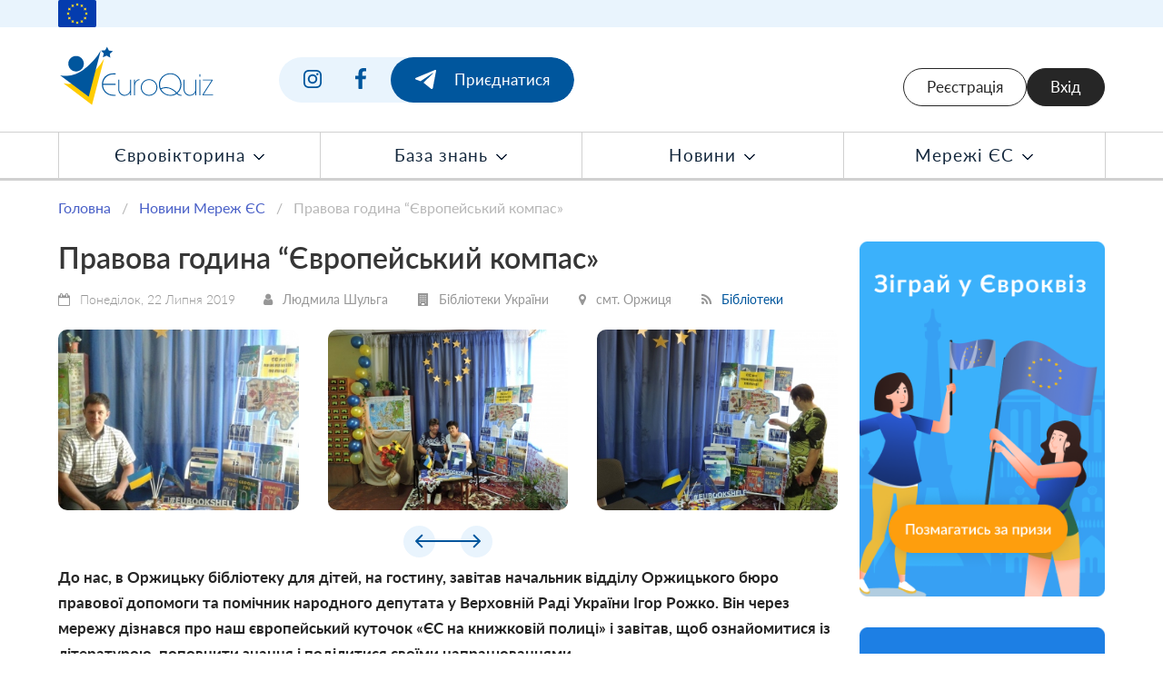

--- FILE ---
content_type: text/html; charset=UTF-8
request_url: https://euroquiz.org.ua/network-eu/news/view/1035
body_size: 8611
content:
<!DOCTYPE HTML>
<html prefix="og:http://ogp.me/ns#">
<head>
<!-- Powered by Potapov development | https://potapovdev.com/ -->
<base href="https://euroquiz.org.ua/" />
<meta charset="utf-8">
<meta name="viewport" content="width=device-width, initial-scale=1.0">
<title>Правова  година “Європейський компас»</title>
<meta name="Author" content="EuroQuiz | //euroquiz.org.ua/" />
<meta name="Copyright" content="(c) EuroQuiz, Всі права захищені" />
<meta name="Description" content="До нас,  в Оржицьку бібліотеку для дітей,   на гостину,  завітав начальник відділу Оржицького бюро правової допомоги та помічник народного депутата  у Верховній Раді України Ігор Рожко. Він через мережу дізнався про наш європейський куточок  «ЄС на книжковій полиці» і завітав, щоб ознайомитися із літературою, поповнити знання і поділитися  своїми напрацюваннями. " />
<meta name="Keywords" content="" />
<link rel="shortcut icon" href="/img/favicon.png" />


<link href="css/bulma.min.css" rel="stylesheet">

<link href="fonts/lato/lato.css" rel="stylesheet" type="text/css">
<link href="fonts/fa470/css/font-awesome.min.css" rel="stylesheet">

<script src="assets/draggable/index.min.js"></script>

<script type="text/javascript" src="assets/jquery/jquery-3.7.1.min.js"></script>

<script type="text/javascript" src="assets/sweetalert2/sweetalert2.min.js"></script>
<link href="assets/sweetalert2/sweetalert2.min.css" rel="stylesheet" type="text/css">

<script type="text/javascript" src="assets/jq-validation/jquery.validate.min.js"></script>
<!--<script type="text/javascript" src="assets/jq-validation/additional-methods.min.js"></script>-->
<script type="text/javascript" src="assets/jq-validation/localization/messages_uk.js"></script>
<script type="text/javascript" src="assets/jq-validation/extend.js"></script>

<script type="text/javascript" src="assets/misc/misc.js"></script>
<script type="text/javascript" src="assets/render/render.js"></script>

<link href="assets/js-popup-video/css/js-popup-video.css" rel="stylesheet">
<script type="text/javascript" src="assets/js-popup-video/js/js-popup-video.js"></script>

<link href="assets/swiper/swiper-bundle.min.css" rel="stylesheet">
<script src="assets/swiper/swiper-bundle.min.js"></script>

<link href="css/styles.css" rel="stylesheet">
<link href="css/cabinet.css" rel="stylesheet">
<link href="css/quiz.css" rel="stylesheet">

<script type="text/javascript" src="js/main-nav.js"></script>
<script type="text/javascript" src="js/map-ua.js"></script>

<script type="text/javascript" src="js/timer.js?_t=696f19d6"></script>
<script type="text/javascript" src="js/progress.js?_t=696f19d6"></script>
<script type="text/javascript" src="js/rating-table.js?_t=696f19d6"></script>
<script type="text/javascript" src="js/cabinet.js?_t=696f19d6"></script>
<script type="text/javascript" src="js/quiz.js?_t=696f19d6"></script>
<!--blog-->

<script type="text/javascript">
 
</script>
  <!--sliders-->
<script type="text/javascript" src="https://euroquiz.org.ua/core/mods/sliders/f_sliders.js"></script>
<!--logostrip-->
<script type="text/javascript" src="https://euroquiz.org.ua/core/mods/logostrip/f_logostrip.js"></script>
<!--SiteData-->
<script type="text/javascript" src="//euroquiz.org.ua/core/mods/SiteData/f_SiteData.js"></script>
<!--siteusers-->

<script src="/core/mods/siteusers/f_siteusers.js"></script>
<!--quiz-->

<!--EuroQuiz-->
<script type="text/javascript" src="core/mods/quiz/f_quiz.js?_t=696f19d6"></script>
<script type="text/javascript" src="core/mods/quiz/f_quiz2019.js?_t=696f19d6"></script>
<script type="text/javascript" src="core/mods/quiz/f_eurochoice.js?_t=696f19d6"></script>
<script type="text/javascript" src="core/mods/quiz/enso_api.js?_t=696f19d6"></script>
<script type="text/javascript" src="core/mods/quiz/helpers.js"></script>
<script type="text/javascript" src="core/mods/quiz/render.js"></script>
<script type="text/javascript" src="core/mods/quiz/sweetalert2.min.js"></script>
<link href="core/mods/quiz/sweetalert2.min.css" rel="stylesheet" type="text/css">
<script type="text/javascript" src="core/mods/quiz/jquery.qa-dnd-v2.js?_t=696f19d6"></script>
<script type="text/javascript" src="core/mods/quiz/jquery.qa-dnd-vert.js?_t=696f19d6"></script>
<script type="text/javascript" src="core/mods/quiz/mdlDialog.js"></script>
<link href="core/mods/quiz/jquery.qa-dnd.css" rel="stylesheet" type="text/css">
<link href="core/mods/quiz/jquery.qa-dnd-vert.css" rel="stylesheet" type="text/css">
<link href="core/mods/quiz/mdlDialog.css" rel="stylesheet" type="text/css">
<link href="q2019.css?_t=696f19d6" rel="stylesheet" type="text/css">
<!--eunetwork-->
<script type="text/javascript" src="//euroquiz.org.ua/core/mods/eunetwork/f_eunetwork.js"></script>
<!--proj-->
<!--teamquiz-->

<!--TeamQuiz-->
<script type="text/javascript" src="core/mods/teamquiz/f_teamquiz.js?_t=696f19d6"></script>

<meta property="og:title" content="Правова  година “Європейський компас»" />
<meta property="og:type" content="article" />
<meta property="og:url" content="https://euroquiz.org.ua/network-eu/news/view/1035" />
<meta property="og:image" content="https://euroquiz.org.ua/og_default.jpg" />
<meta property="og:site_name" content="Euroquiz" />
<meta property="og:description" content="До нас,  в Оржицьку бібліотеку для дітей,   на гостину,  завітав начальник відділу Оржицького бюро правової допомоги та помічник народного депутата  у Верховній Раді України Ігор Рожко. Він через мережу дізнався про наш європейський куточок  «ЄС на книжковій полиці» і завітав, щоб ознайомитися із літературою, поповнити знання і поділитися  своїми напрацюваннями. " />

<!-- Global site tag (gtag.js) - Google Analytics -->
<script async src="https://www.googletagmanager.com/gtag/js?id=UA-91115941-1"></script>
<script>
  window.dataLayer = window.dataLayer || [];
  function gtag(){dataLayer.push(arguments);}
  gtag('js', new Date());

  gtag('config', 'UA-91115941-1');
</script>

<!-- Facebook Pixel Code -->
<script>
!function(f,b,e,v,n,t,s)
{if(f.fbq)return;n=f.fbq=function(){n.callMethod?
n.callMethod.apply(n,arguments):n.queue.push(arguments)};
if(!f._fbq)f._fbq=n;n.push=n;n.loaded=!0;n.version='2.0';
n.queue=[];t=b.createElement(e);t.async=!0;
t.src=v;s=b.getElementsByTagName(e)[0];
s.parentNode.insertBefore(t,s)}(window, document,'script',
'https://connect.facebook.net/en_US/fbevents.js');
fbq('init', '200618284858779');
fbq('track', 'PageView');
</script>
<noscript><img height="1" width="1" style="display:none"
src="https://www.facebook.com/tr?id=200618284858779&ev=PageView&noscript=1"
/></noscript>
<!-- End Facebook Pixel Code -->

<meta property="og:title" content="Правова  година “Європейський компас»" />
<meta property="og:type" content="article" />
<meta property="og:url" content="https://euroquiz.org.ua/network-eu/news/view/1035" />
<meta property="og:image" content="https://euroquiz.org.ua/data/" />
<meta property="og:site_name" content="EuroQuiz" />
<meta property="og:description" content="До нас,  в Оржицьку бібліотеку для дітей,   на гостину,  завітав начальник відділу Оржицького бюро правової допомоги та помічник народного депутата  у Верховній Раді України Ігор Рожко. Він через мережу дізнався про наш європейський куточок  «ЄС на книжковій полиці» і завітав, щоб ознайомитися із літературою, поповнити знання і поділитися  своїми напрацюваннями. " />


</head>

<body>

<div class="top-strip">
  <div class="container">
    <div class="eu-flag"></div>
  </div>
</div>

<div class="top-header">
  <div class="container">
    <div class="logo">
      <a href="/"><img src="img/logo.svg"></a>
    </div>
    <div class="join">
      <div class="join-eq-social">
        <div class="item"><a href="https://www.instagram.com/euroquiz_ukraine/" target="_blank"><img src="img/sn-i.svg"></a></div>
        <div class="item"><a href="https://www.facebook.com/euroquiz.org.ua/" target="_blank"><img src="img/sn-fb.svg"></a></div>
        <div class="item dark"><a href="https://t.me/euroquizz" target="_blank"><img src="img/sn-tg-w.svg"><span>Приєднатися</span></a></div>
      </div>
    </div>    
    <div class="cabinet desktop-only">

      <div class="auth-user">
        <a class="btn-light btn-w150" href="/register">Реєстрація</a>
<a class="btn-dark btn-w150" href="/signin">Вхід</a>

      </div>

    </div>
    <div class="mobile-only">
      <div class="top-ctrl">
        <a class="btn-light btn-w150" href="/register">Реєстрація</a>
<a class="btn-dark btn-w150" href="/signin">Вхід</a>

        <a id="mainNavMobile" class="" href="javascript:;">
          <img class="js-state js-open" src="img/nav-ham.svg">
          <img class="js-state js-close" src="img/nav-close.svg" style="display: none;">
        </a>
        <!--<a class="" href="#"><img src="img/nav-close.svg"></a>-->
      </div>
    </div>
  </div>
</div>
 

<div class="nav-main">
  <div class="container">
    <ul id="mainNav">
      <li class="sep"></li>
      <li><a class="js-nav-item js-parent" data-child="euroquizNav" href="/euroquiz">Євровікторина <img src="img/drop-down.svg"></a></li>
      <li class="sep"></li>
      <li><a class="js-nav-item js-parent" data-child="knoweledgeBaseNav" href="#">База знань <img src="img/drop-down.svg"></a></li>
      <li class="sep"></li>
      <li><a class="js-nav-item js-parent" data-child="newsNav" href="/events">Новини <img src="img/drop-down.svg"></a></li>
      <li class="sep"></li>
      <li><a class="js-nav-item js-parent" data-child="networkEuNav" href="#">Мережі ЄС <img src="img/drop-down.svg"></a></li>
      <li class="sep"></li>
    </ul>
  </div>
</div>

<div class="nav-main-popup">
  <div class="container">
    <a class="nav-close js-sub-nav-close" style="cursor: pointer;"><img src="img/i-close.png"></a>

    <ul id="euroquizNav" class="js-nav-main-childs">
      <li><a href="/euroquiz">Призовий Євроквіз</a></li>
      <li><a href="/fun-quizzes">Розважальні Євроквізи</a></li>
      <!--<li><a href="#">Квізи 2023</a></li>-->
    </ul>

    <ul id="knoweledgeBaseNav" class="js-nav-main-childs">
      <li><a href="/knowledge-base/books-games">Книги та ігри</a></li>
      <li><a href="/knowledge-base/interactive">Сценарії заходів</a></li>
    </ul>

    <ul id="newsNav" class="js-nav-main-childs">
      <li><a href="/events ">Новини Євроквізу</a></li>
      <li><a href="/network-eu/news/all">Новини Мереж ЄС</a></li>
    </ul>

    <ul id="networkEuNav" class="js-nav-main-childs">
      <li><a href="/network-eu/about">Про мережі ЄС</a></li>
      <li><a href="/network-eu/register">Реєстрація Координатора мережі</a></li>
      <li><a href="/network-eu/contacts">Контакти Мереж ЄС</a></li>
      <li><a href="/euroclubs/proj-contest">Конкурс проєктів євроклубів</a></li>
    </ul>

  </div>
</div>

<div id="mainNavMobileArea" class="nav-main-mobile mobile-only" style="display: none;">
  <div class="top-strip">
    <div class="container">
      <div class="eu-flag"></div>
    </div>
  </div>
  <div class="nav-main-mobile-content">

    <div class="container">
      <div class="logo">
        <a href="/"><img src="img/logo.svg"></a>
      </div>
      <div class="mobile-only">
        <div class="top-ctrl">
          <a class="btn-light btn-w150" href="/register">Реєстрація</a>
<a class="btn-dark btn-w150" href="/signin">Вхід</a>

          <a class="js-close" href="javascript:;">
            <img class="" src="img/nav-close.svg">
          </a>
        </div>
      </div>
    </div>

    <div class="nav-tree" id="mainNavMobileTree">
      <ul>
        <li><a href="/">Головна</a></li>
        <li><a href="javascript:;">Євровікторина</a>
          <ul>
            <li><a href="/euroquiz">Призовий Євроквіз</a></li>
            <li><a href="/fun-quizzes">Розважальні Євроквізи</a></li>
          </ul>
        </li>
        <li><a href="javascript:;">База знань</a>
          <ul>
            <li><a href="/knowledge-base/books-games">Книги та ігри</a></li>
            <li><a href="/knowledge-base/interactive">Сценарії заходів</a></li>
          </ul>
        </li>
        <li><a href="javascript:;">Новини</a>
          <ul>
            <li><a href="/events ">Новини Євроквізу</a></li>
            <li><a href="/network-eu/news/all">Новини Мереж ЄС</a></li>
          </ul>
        </li>
        <li>
          <a href="javascript:;">Мережі ЄС</a>
          <ul>
            <li><a href="/network-eu/about">Про мережі ЄС</a></li>
            <li><a href="/network-eu/register">Реєстрація Координатора мережі</a></li>
            <li><a href="/network-eu/contacts">Контакти Мереж ЄС</a></li>
            <li><a href="/euroclubs/proj-contest">Конкурс проєктів євроклубів</a></li>
          </ul>
        </li>
      </ul>
    </div>

    <div class="socnet-list">
      <a class="item item-i" target="_blank" href="https://www.instagram.com/euroquiz_ukraine/"></a>
      <a class="item item-fb" target="_blank" href="https://www.facebook.com/euroquiz.org.ua/"></a>
      <a class="item item-tg" target="_blank" href="https://t.me/euroquizz"></a>
      <a class="item item-yt" target="_blank" href="https://www.youtube.com/channel/UCg1Pi2BSbJUzt_YIoxkHlHQ/"></a>
    </div>

  </div>
</div>

<div class="full-sep"></div>



<div class="full-sep"></div>


<div class="container content-pad-t-b">
  
  <nav class="breadcrumb" aria-label="breadcrumbs">
    <ul>
      <li><a href="/">Головна</a></li>
      <li><a href="/network-eu/news/all">Новини Мереж ЄС</a></li>
      <li class="is-active"><a href="#" aria-current="page">Правова  година “Європейський компас»</a></li>
    </ul>
  </nav>
  
  <div class="columns">
    <div class="column event-view neu-view">
      <h1 class="title">
        Правова  година “Європейський компас»
      </h1>

      <div class="after-head">
        <span class="dt"><i class="fa fa-calendar-o"></i> Понеділок, 22 Липня 2019</span>
        <span class="tshow-1 t1">
          <span class="info"><i class="fa fa-user"></i> Людмила Шульга</span>
          <span class="info"><i class="fa fa-building" aria-hidden="true"></i> Бібліотеки України</span>
          <span class="info"><i class="fa fa-map-marker"></i> смт. Оржиця</span>
          <span class="info"><i class="fa fa-rss"></i> <a href="/network-eu/news/all?org=13">Бібліотеки</a></span>
        </span>
        <span class="tshow-2 t1">
          <span class="info"><i class="fa fa-rss"></i> <a href="/network-eu/news/all?org=11">Бібліотеки</a></span>
        </span>
      </div>
      <div class="gallery-view">
        <div class="swiper" id="gallery3x">
          <ul class="gallery-items  swiper-wrapper" data-id="1035"><li class="swiper-slide" data-pos="1" data-id="3593"><a class="js-zoom-img" href="https://euroquiz.org.ua/data/ec_blog/ig_album_3593_1035.jpg" data-w="504" data-h="840"><img alt="" title="" src="https://euroquiz.org.ua/data/ec_blog/ig_album_3593_1035_s_f.jpg"></a></li><li class="swiper-slide" data-pos="2" data-id="3594"><a class="js-zoom-img" href="https://euroquiz.org.ua/data/ec_blog/ig_album_3594_1035.jpg" data-w="968" data-h="726"><img alt="" title="" src="https://euroquiz.org.ua/data/ec_blog/ig_album_3594_1035_s_f.jpg"></a></li><li class="swiper-slide" data-pos="3" data-id="3595"><a class="js-zoom-img" href="https://euroquiz.org.ua/data/ec_blog/ig_album_3595_1035.jpg" data-w="630" data-h="840"><img alt="" title="" src="https://euroquiz.org.ua/data/ec_blog/ig_album_3595_1035_s_f.jpg"></a></li><li class="swiper-slide" data-pos="4" data-id="3596"><a class="js-zoom-img" href="https://euroquiz.org.ua/data/ec_blog/ig_album_3596_1035.jpg" data-w="968" data-h="726"><img alt="" title="" src="https://euroquiz.org.ua/data/ec_blog/ig_album_3596_1035_s_f.jpg"></a></li></ul>
        </div>

        <div class="scroll">
          <div class="-swiper-button-prev gal_prev" id="galPrev"><a href="javascript:;"><img src="img/scroll-l.svg"></a></div>
          <div class="-swiper-button-next gal_next" id="galNext"><a href="javascript:;"><img src="img/scroll-r.svg"></a></div>
        </div>

      </div>
      <div class="abstr">
        До нас,  в Оржицьку бібліотеку для дітей,   на гостину,  завітав начальник відділу Оржицького бюро правової допомоги та помічник народного депутата  у Верховній Раді України Ігор Рожко. Він через мережу дізнався про наш європейський куточок  «ЄС на книжковій полиці» і завітав, щоб ознайомитися із літературою, поповнити знання і поділитися  своїми напрацюваннями. 
      </div>
      <div class="content">
        <p>Розповів про засади, функціонування та управління системами безоплатної правової допомоги у різних країнах (у тому числі країнах ЄС) дещо відрізняються.</p>
<p>Він розповів, що Хартія основних прав у Європейському Союзі також передбачає, що &laquo;безоплатна правова допомога надається тим, кому бракує достатніх засобів, у мірі, в якій така допомога необхідна для забезпечення ефективного доступу до правосуддя&raquo;. У цих країнах створено окремий орган, що здійснює управління наданням безоплатної правової допомоги.</p>
<p>У Молдові це Національна рада з гарантованої державою юридичної допомоги, у Литві &ndash; Координаційна рада з питань гарантованої державою правової допомоги, у Латвії &ndash; Управління безоплатної юридичної допомоги, у Грузії &ndash; Служба юридичної допомоги.</p>
<p>Лише в Естонії не створено окремий орган управління наданням безоплатної правової допомоги, а розподілено обов&rsquo;язки з управління наданням безоплатної правової допомоги між міністерствами юстиції, фінансів, Колегією адвокатів, керівництвом адвокатських контор.</p>
<p>Причому з прийняттям Закону роль Колегії адвокатів в Естонії зросла, а суди, прокуратура та органи слідства є органами, що приймають рішення про необхідність надання безоплатної юридичної допомоги. Обсяг того, що саме може передбачати безоплатна правова допомога, також різниться від країни до країни.</p>
<p>Відбулась невимушена бесіда, Ігор Юрійович відповів на запитання присутніх. Із літературою ознайомилися і сільські бібліотекарі. Бібліотекар Лазірківської зональної бібліотеки Ольга Іванівна Педоряка, Вишневої сільської книгозбірні Котвицька Людмила Миколаївна та інші. Ми вкотре переконалися, що куточок цікавий не тільки дітям, старшокласникам, а і дорослим.</p>
      </div>
      <div class="video-area js-video-gal" data-video=""></div>


      <div class="share-area">
        <div class="sharethis-inline-share-buttons"></div>
      </div>

    </div>
    <div class="column is-one-quarter -is-one-third">
      <div class="vert-banner">
        <a href="/euroquiz"><img src="img/banner-quiz.png"></a>
      </div>
      <div class="vert-banner">
        <a href="/libraries/info-resources"><img src="img/banner-learn.png"></a>
      </div>
    </div>
  </div>
  
  <div class="columns">
    <div class="column">
      <div class="head h2">Усі новини євроклубу "Бібліотеки України"</div>
    </div>
  </div>

  <div class="columns">
    
<div class="column is-one-quarter">
  <div class="art-item-v">
    <a href="/network-eu/news/view/1178" class="pic" style="background-image:url('data/ec_blog/ig_album_4126_1178_s_f.jpg')"></a>
    <div class="name"><a href="/network-eu/news/view/1178">Інформаційний дайджест   «ЄС іде в громади через бібліотеки»</a></div>
    <div class="dt">Вівторок, 22 Жовтня 2019</div>
    <div class="abstr">18 жовтня в Оржицькій центральній районній бібліотеці відбувся районний семінар. В рамках проекту  «Інформаційна підтримка ЄС – бібліотекам для дітей та юнацтва в Україні», Шульга Людмила Вікторівна запросила колег до інформаційного перегляду куточку. Бібліотекарі дізналися  більше про Європейський Союз, його проекти та програми,  інформаційні ресурси та можливості для співпраці. Ознайомилися  з досвідом та методами роботи публічних бібліотек з популяризації матеріалів Представництва ЄС в Україні, євроінтеграції України.</div>
  </div>
</div>

<div class="column is-one-quarter">
  <div class="art-item-v">
    <a href="/network-eu/news/view/1019" class="pic" style="background-image:url('data/ec_blog/ig_album_3533_1019_s_f.jpg')"></a>
    <div class="name"><a href="/network-eu/news/view/1019">Інформ –дайджест «Відкрий для себе Європу»</a></div>
    <div class="dt">Понеділок, 08 Липня 2019</div>
    <div class="abstr">Перевірити свої знання, ерудицію, кмітливість, більш ближче ознайомитися із культурою, історією, традиціями країн Європи учні 6 –б класу Оржицької ЗОШ ім.. І.Франка  мали змогу під час  інформаційного  дайджесту «Відкрий для себе Європу».</div>
  </div>
</div>

<div class="column is-one-quarter">
  <div class="art-item-v">
    <a href="/network-eu/news/view/1009" class="pic" style="background-image:url('data/ec_blog/ig_album_3492_1009_s_f.jpg')"></a>
    <div class="name"><a href="/network-eu/news/view/1009">«Навчайся в Європі!» - європейський діалог</a></div>
    <div class="dt">Понеділок, 01 Липня 2019</div>
    <div class="abstr">Шлях у Європу починається з європейської освіти. Багато хто вважає, що найоптимальніше таку освіту в Європі й отримати. Поступати за кордон, чи ні, і чому?</div>
  </div>
</div>

<div class="column is-one-quarter">
  <div class="art-item-v">
    <a href="/network-eu/news/view/1003" class="pic" style="background-image:url('data/ec_blog/ig_album_3462_1003_s_f.jpg')"></a>
    <div class="name"><a href="/network-eu/news/view/1003">Бібліоглобус  «Цікаво про Європу»</a></div>
    <div class="dt">Середа, 26 Червня 2019</div>
    <div class="abstr">Цікаво та пізнавально пройшов захід для  учнів 1-4 класів  Cтароіржавецької  загальноосвітньої школи.  Захід проводився з метою виховання в учнів поваги до національних, духовних, культурних надбань європейських народів; формування пізнавальної, інтелектуальної, творчої активності користувачів.</div>
  </div>
</div>

  </div>
  
  <hr>

  <div class="columns">
    <div class="column">
      <div class="head h2">Більше новин Мереж ЄС</div>
    </div>
  </div>
  
  
<!--<div class="columns is-multiline event-list network-eu-about">-->
<div class="neu-news" id="neuNewsLoadMoreArea">

  <div class="item">
    <div class="side-l">
      <div class="pic"><a href="/network-eu/news/view/1987"><img src="data/ec_blog/ig_album_6998_1987_s_f.jpg"></a></div>
    </div>
    <div class="side-r">
      <div class="head"><a href="/network-eu/news/view/1987">Заняття з англійської мови "Європейські країни"</a></div>
      <div class="after-head">
        <span class="dt"><i class="fa fa-calendar-o"></i> Понеділок, 12 Травня 2025</span>

        <span class="tshow-1 t1">
          <span class="info"><i class="fa fa-user"></i> Іжко Ольга Василівна</span>
          <span class="info"><i class="fa fa-building" aria-hidden="true"></i> Євроклуб «Тернопільська обласна бібліотека для дітей»</span>
          <span class="info"><i class="fa fa-map-marker"></i> Тернопіль</span>
          <span class="info"><i class="fa fa-rss"></i> <a href="/network-eu/news/all?org=13">Бібліотеки</a></span>
        </span>

        <span class="tshow-2 t1">
          <span class="info"><i class="fa fa-rss"></i> <a href="/network-eu/news/all?org=11">Бібліотеки</a></span>
        </span>
      </div>
      <div class="abstr">Європейський настрій у нашому Євроклубі "Тернопільська обласна бібліотека для дітей"!</div>
    </div>
  </div>

  <div class="item">
    <div class="side-l">
      <div class="pic"><a href="/network-eu/news/view/1986"><img src="data/ec_blog/ig_album_6993_1986_s_f.jpg"></a></div>
    </div>
    <div class="side-r">
      <div class="head"><a href="/network-eu/news/view/1986">Інтелектуально-літературний круїз «Країнами  Європи»</a></div>
      <div class="after-head">
        <span class="dt"><i class="fa fa-calendar-o"></i> Понеділок, 12 Травня 2025</span>

        <span class="tshow-1 t1">
          <span class="info"><i class="fa fa-user"></i> Іжко Ольга Василівна</span>
          <span class="info"><i class="fa fa-building" aria-hidden="true"></i> Євроклуб «Тернопільська обласна бібліотека для дітей»</span>
          <span class="info"><i class="fa fa-map-marker"></i> Тернопіль</span>
          <span class="info"><i class="fa fa-rss"></i> <a href="/network-eu/news/all?org=13">Бібліотеки</a></span>
        </span>

        <span class="tshow-2 t1">
          <span class="info"><i class="fa fa-rss"></i> <a href="/network-eu/news/all?org=11">Бібліотеки</a></span>
        </span>
      </div>
      <div class="abstr">В нашій бібліотеці було по-справжньому цікаво й атмосферно!</div>
    </div>
  </div>

  <div class="item">
    <div class="side-l">
      <div class="pic"><a href="/network-eu/news/view/1985"><img src="data/ec_blog/ig_album_6988_1985_s_f.jpg"></a></div>
    </div>
    <div class="side-r">
      <div class="head"><a href="/network-eu/news/view/1985">Євро-party «Об’єднані у різноманітті»</a></div>
      <div class="after-head">
        <span class="dt"><i class="fa fa-calendar-o"></i> Понеділок, 12 Травня 2025</span>

        <span class="tshow-1 t1">
          <span class="info"><i class="fa fa-user"></i> Іжко Ольга Василівна</span>
          <span class="info"><i class="fa fa-building" aria-hidden="true"></i> Євроклуб «Тернопільська обласна бібліотека для дітей»</span>
          <span class="info"><i class="fa fa-map-marker"></i> Тернопіль</span>
          <span class="info"><i class="fa fa-rss"></i> <a href="/network-eu/news/all?org=13">Бібліотеки</a></span>
        </span>

        <span class="tshow-2 t1">
          <span class="info"><i class="fa fa-rss"></i> <a href="/network-eu/news/all?org=11">Бібліотеки</a></span>
        </span>
      </div>
      <div class="abstr">Під час заходу діти виконували різні цікаві завдання – шукали з якою країною у них є асоціації побачивши ті чи інші атрибути, вгадували країну за музикою, за описом, за контуром, переглядали світлини різних локацій і де вони знаходяться, створили мапу костюмів Європи.</div>
    </div>
  </div>

</div>

<div class="field is-grouped is-grouped-centered is-hidden" id="neuNewsLoadMore" data-area="#neuNewsLoadMoreArea">
  <div class="control  js-submit" style="font-size: inherit;">
    <button class="btn btn-wide btn-primary js-load-more">Ще...</button>
  </div>
  <div class="control js-processing" style="font-size: inherit;">
    <img src="img/preloader.svg" class="form-preloader">
  </div>
</div>

<script>
$(document).ready(function () {
  let q = parseQuery(window.location.href.split('\?')[1] || '');
  let mainId = 'neuNewsLoadMore';

  if ($('.js-list-empty').length) {
    $(`#${mainId}`).remove();
    return;
  }

  if ($(`#${mainId}`).length) {
    let jsProcessing = $(`#${mainId} .js-processing`);
    let jsLoadMore = $(`#${mainId} .js-load-more`);
    let listArea = $($(`#${mainId}`).data('area'));    

    $(jsProcessing).hide();

    let recCount = 20;
    let recStart = recCount;
    $(jsLoadMore).on('click', async function () {
      $(jsLoadMore).hide();
      $(jsProcessing).show();

      let r = await Enso({
        await: true,
        url: 'aj-app',
        controller: 'neuNews',
        func: 'loadMore',
        data: {
          recStart: recStart,
          recCount: recCount,
          idOrg: q['org'] || 0,
        },
      });
      recStart += recCount;

      $(jsLoadMore).show();
      $(jsProcessing).hide();

      if (r === null) 
        return;

      $(listArea).append(r.html);
    })
  }
});
</script>


<script>
document.addEventListener('DOMContentLoaded', function() {
  initPhotoGal();
  initVideoGal();
  InitPhotoSwipe();
});

function initPhotoGal() {
  if (document.getElementById('gallery3x')) {
    const swiper = new Swiper('#gallery3x', {
      speed: 400,
      slidesPerView: 1,
      spaceBetween: rem2px(2),
      direction: 'horizontal',
      navigation: {
        prevEl: '#galPrev',
        nextEl: '#galNext',
      },
      breakpoints: {
        900: {
          slidesPerView: 3,
        },
      }
    });
  }
}

function InitPhotoSwipe() {
  var items = [];
  $('a.js-zoom-img').each(function (index, el) {
    items.push({ src: $(el).attr('href'), w: $(el).attr('data-w'), h: $(el).attr('data-h') });
    $(el).attr('href', 'javascript:;').attr('data-i', index);
  });

  $('a.js-zoom-img').click(function () {
    var pswpElement = document.querySelectorAll('.pswp')[0];

    // define options (if needed)
    var options = {
      index: parseInt($(this).attr('data-i')) // start at first slide
      , shareEl: false
      , showHideOpacity: true
      , bgOpacity: 0.85
    };

    // Initializes and opens PhotoSwipe
    var gallery = new PhotoSwipe(pswpElement, PhotoSwipeUI_Default, items, options);
    gallery.init();
    return false;
  });
}

function rem2px(rem) {
  return rem * parseFloat(getComputedStyle(document.documentElement).fontSize);
}

function em2px(em) {
  return em * parseFloat(getComputedStyle(document.documentElement).fontSize);
}
</script>

<!-- photoswipe -->
<link rel="stylesheet" href="core/3th/photoswipe/photoswipe.css">
<link rel="stylesheet" href="core/3th/photoswipe/default-skin/default-skin.css">
<script src="core/3th/photoswipe/photoswipe.min.js"></script>
<script src="core/3th/photoswipe/photoswipe-ui-default.min.js"></script>

<!-- Root. Must have class pswp. -->
<div class="pswp" tabindex="-1" role="dialog" aria-hidden="true">
    <!-- Background. It's a separate element as animating opacity is faster than rgba(). -->
    <div class="pswp__bg"></div>
    <!-- Slides wrapper with overflow:hidden. -->
    <div class="pswp__scroll-wrap">
        <!-- Container that holds slides. PhotoSwipe keeps only 3 of them in the DOM to save memory. Don't modify these 3 pswp__item elements, data is added later on. -->
        <div class="pswp__container">
            <div class="pswp__item"></div>
            <div class="pswp__item"></div>
            <div class="pswp__item"></div>
        </div>
        <!-- Default (PhotoSwipeUI_Default) interface on top of sliding area. Can be changed. -->
        <div class="pswp__ui pswp__ui--hidden">
            <div class="pswp__top-bar">
                <!--  Controls are self-explanatory. Order can be changed. -->
                <div class="pswp__counter"></div>
                <button class="pswp__button pswp__button--close" title="Закрыть (Esc)"></button>
                <button class="pswp__button pswp__button--share" title="Поделиться"></button>
                <button class="pswp__button pswp__button--fs" title="Включить/выкл. полноэкранный режим"></button>
                <button class="pswp__button pswp__button--zoom" title="Увеличение / уменьшение"></button>
                <!-- element will get class pswp__preloader--active when preloader is running -->
                <div class="pswp__preloader">
                    <div class="pswp__preloader__icn">
                      <div class="pswp__preloader__cut">
                        <div class="pswp__preloader__donut"></div>
                      </div>
                    </div>
                </div>
            </div>
            <div class="pswp__share-modal pswp__share-modal--hidden pswp__single-tap"><div class="pswp__share-tooltip"></div></div>
            <button class="pswp__button pswp__button--arrow--left" title="Предыдущая (стрелка слева)"></button>
            <button class="pswp__button pswp__button--arrow--right" title="Следующая (стрелка вправо)"></button>
            <div class="pswp__caption"><div class="pswp__caption__center"></div></div>
        </div>
    </div>
</div>


</div>



<div class="bottom-footer">
  <div class="container">
    <div class="columns">

      <div class="column is-one-fifth">
        <div class="logo">
          <img src="img/logo.svg">
        </div>
      </div>

      <div class="column">
        <div class="spounsor">
          <img class="flag" src="img/top-strip-eu-flag.png">
          <div>
            Проєкт фінансується
            <a class="link-underline" href="https://eeas.europa.eu/delegations/ukraine_uk"
              target="_blank">Представництвом Європейського Союзу</a>
            в Україні
          </div>
        </div>
      </div>
      <div class="column">
        <div class="eu">
          <div class="socnet-list flex-justify-center">
            <a class="link-underline" target="_blank"
              href="https://eeas.europa.eu/delegations/ukraine_uk">Представництво ЄС</a>
            <a class="item item-fb" target="_blank" href="https://www.facebook.com/EUDelegationUkraine"></a>
            <a class="item item-yt" target="_blank" href="https://www.youtube.com/channel/UCupf5CJm7OjcTqB3yFhhzwQ"></a>
          </div>
        </div>
      </div>
      <div class="column">
        <div class="socnet-list flex-justify-end">
          <a class="item item-i" target="_blank" href="https://www.instagram.com/euroquiz_ukraine/"></a>
          <a class="item item-fb" target="_blank" href="https://www.facebook.com/euroquiz.org.ua/"></a>
          <a class="item item-tg" target="_blank" href="https://t.me/euroquizz"></a>
          <a class="item item-yt" target="_blank" href="https://www.youtube.com/channel/UCg1Pi2BSbJUzt_YIoxkHlHQ/"></a>
        </div>
      </div>
    </div>
  </div>
</div>

<div class="bottom-footer-links">
  <div class="container">
    <div class="nav">
      <!--<div class="item">
        <a href="/contact">Контактна інформація</a>
      </div>
      <div class="sep"></div>-->
      <div class="item">
        <a href="/contact">Адміністрація проєкту</a>
      </div>
      <div class="sep"></div>
      <div class="item">
        <a href="/privacy-policy">Політика конфіденційності</a>
      </div>
    </div>
  </div>
</div>

<div class="copyright">
  <span>
    &copy 2026 Представництво Європейського Союзу в Україні. 
    <nobr>Всі права застережено.</nobr>
  </span>
</div>


<script>
var _devType = 'd';

$(document).ready(function () {
  _devType = $('body').attr('data-dev');
  if (typeof _devType == 'undefined') { _devType = 'd'; }

  initMainNav('mainNav', 'js-nav-item', 'js-parent');
  initUAMap();
});

</script>
<script type='text/javascript' src='https://platform-api.sharethis.com/js/sharethis.js#property=5b30989e8b44f200124f3b92&product=inline-share-buttons' async='async'></script>
</body>
</html>


--- FILE ---
content_type: text/css
request_url: https://euroquiz.org.ua/assets/js-popup-video/css/js-popup-video.css
body_size: 409
content:

.open_video{position:fixed;left:0;top:0;width:100%;height:100%;background:rgba(0,0,0,0.85);z-index:10000;display:table}
.close_video {cursor:pointer; color:#fff; font-size:64px; position:fixed; z-index:10001; top:-0px; right:20px; line-height:1;text-shadow: 0 0 10px rgba(0,0,0,1.0), 0 0 10px rgba(0,0,0,1.0);}
.text_video {display:table-cell; text-align:center; vertical-align:middle;}


.video-gallery-list { display: flex; flex-wrap: wrap; gap:2em; justify-content: left;}
.video-gallery-list .video-item { width: calc(33.33% - 2em); padding-bottom: 17%; 
  width: calc(50% - 2em); padding-bottom: 26%;
  position: relative; border-radius: 10px; overflow: hidden; }
.video-gallery-list .video-item .video-item-inner { background: #eaeaea center center; background-size: cover; width: calc(100%); height: 100%; position: absolute; }
.video-gallery-list .video-item .video-item-play-btn { position: absolute; display: flex; justify-content: center; align-items: center; background: url(../img/play-btn.svg) center center no-repeat; background-size: 60px 60px; width: 100%; height: 100%; cursor: pointer; transition: 0.3s;}
.video-gallery-list .video-item .video-item-play-btn:hover {filter: opacity(0.75);}

@media screen and (max-width:800px) {
  .video-gallery-list .video-item { width: calc(50% - 2em); padding-bottom: 26%; position: relative; }
}

@media screen and (max-width:600px) {
  .video-gallery-list .video-item { width:100%; padding-bottom:55%; position: relative; }
}


--- FILE ---
content_type: image/svg+xml
request_url: https://euroquiz.org.ua/img/scroll-l.svg
body_size: 196
content:
<svg width="49" height="35" viewBox="0 0 49 35" fill="none" xmlns="http://www.w3.org/2000/svg">
<rect width="35" height="35" rx="17.5" fill="#E9F4FD"/>
<path d="M13.2929 17.7071C12.9024 17.3166 12.9024 16.6834 13.2929 16.2929L19.6569 9.92893C20.0474 9.53841 20.6805 9.53841 21.0711 9.92893C21.4616 10.3195 21.4616 10.9526 21.0711 11.3431L15.4142 17L21.0711 22.6569C21.4616 23.0474 21.4616 23.6805 21.0711 24.0711C20.6805 24.4616 20.0474 24.4616 19.6569 24.0711L13.2929 17.7071ZM49 18H14V16H49V18Z" fill="#00569D"/>
</svg>


--- FILE ---
content_type: image/svg+xml
request_url: https://euroquiz.org.ua/img/sn-fb.svg
body_size: 198
content:
<svg width="12" height="23" viewBox="0 0 12 23" fill="none" xmlns="http://www.w3.org/2000/svg">
<path d="M7.65708 12.3648H11.3793L11.9637 8.56055H7.65632V6.48134C7.65632 4.90099 8.16957 3.49962 9.63891 3.49962H12V0.179741C11.5852 0.123382 10.7078 0 9.04996 0C5.58819 0 3.55867 1.8393 3.55867 6.0297V8.56055H0V12.3648H3.55867V22.821C4.26344 22.9276 4.97729 23 5.71007 23C6.37245 23 7.01893 22.9391 7.65708 22.8522V12.3648Z" fill="#00569D"/>
</svg>


--- FILE ---
content_type: image/svg+xml
request_url: https://euroquiz.org.ua/img/preloader.svg
body_size: 294
content:
<svg width="64" height="64" viewBox="0 0 24 24" xmlns="http://www.w3.org/2000/svg">
  <style>
    .spinner_7uc5 {
      animation: spinner_3l8F .9s linear infinite;
      animation-delay: -.9s
    }

    .spinner_RibN {
      animation-delay: -.7s
    }

    .spinner_ZAxd {
      animation-delay: -.5s
    }

    @keyframes spinner_3l8F {

      0%,
      66.66% {
        animation-timing-function: cubic-bezier(0.14, .73, .34, 1);
        y: 6px;
        height: 12px
      }

      33.33% {
        animation-timing-function: cubic-bezier(0.65, .26, .82, .45);
        y: 1px;
        height: 22px
      }
    }
    rect { fill:#00569D; }
  </style>
  <rect class="spinner_7uc5 spinner_ZAxd" x="1" y="6" width="2.8" height="12" />
  <rect class="spinner_7uc5 spinner_RibN" x="5.8" y="6" width="2.8" height="12" />
  <rect class="spinner_7uc5" x="10.6" y="6" width="2.8" height="12" />
  <rect class="spinner_7uc5 spinner_RibN" x="15.4" y="6" width="2.8" height="12" />
  <rect class="spinner_7uc5 spinner_ZAxd" x="20.2" y="6" width="2.8" height="12" />
</svg>


--- FILE ---
content_type: application/javascript
request_url: https://euroquiz.org.ua/assets/render/render.js
body_size: 3598
content:
/*!
 * Renderer raw data to HTML(DOM) v2.0.1 (11.06.2021)
 *
 * Copyright 2021 Potapov Oleg
 */
'use strict';

/**
 * Render data & templates to HTML and return as string.
 *
 * There several ways to use this function:
 * 1st:
 * .template - string
 * .items - object of pair placeholder = value (ex.: {text: "Главная", action: "Home", icon: "fa fa-desktop"})
 *
 * 2nd:
 * .template - object contain templates: .begin; .item; .end - each is string (and availablity is optional)
 * .items - object contain multiple pairs placeholder = value
 *          (ex.: 0: {text: "Главная", action: "Home", icon: "fa fa-desktop"}, 1: {text: "Поиск", action: "Search", icon: "fa fa-search"})
 *
 * Other input arguments:
 * .target - jQuery selector or DOM object (better use #idName) where render put's it result.
 *           if set, render don't return anything.
 * .format - Rules to format values before putting it into the placeholders
 *
 * Events:
 * .onItem(row, key) - Callback function on each .items[] before render. Send current placeholder=value pairs to process.
 *                     Custom function should return same arguments after processing.
 *                     If return's (bool)false - skip's row render.
 * .onComplete - Callback function when render is ready. Has no input arguments. Don't require return
 */
function render(arg) {
  let out = '';

  let isFormat = false;
  if (typeof(arg.format) == 'object') {
    // Format rules is set
    isFormat = true;
  }

  if (typeof(arg.template) == 'string') {

    if (typeof(arg.items) == 'undefined') {
      // Nothing to replace
      out += arg.template;
    }
    else {
      // Single template as string and array (object) of placeholder = values
      out += replacer(arg.template, arg.items);
    }
  }
  else if (typeof(arg.template) == 'object') {
    // template as object, so it gave .begin; .item; .end;

    if (arg.template.begin) {
      // Put begin template is exists
      out += arg.template.begin;
    }

    let isOnItemEvent = false;
    if (typeof(arg.onItem) == 'function') { isOnItemEvent = true; }

    let total = 0;
    if (arg.items) {
      let obj = arg.items;
			//console.log(obj);
      Object.keys(obj).map(function(key, index) {
        let row = obj[key];
        //console.log(index, key, row);

        // Process item by callback, before formatting values
        if (isOnItemEvent) {
          let row2 = arg.onItem(row, key); // Callback
          if (row2 === false) return; // skip row reder
          if (row2) row = row2;
        }

        if (isFormat) {
          // Perform custom formatting values before putting in placeholders
          Object.keys(arg.format).map(function(field, index) { // On each rule
            let rule = arg.format[field]; // Get format rules

            switch (rule.type) { // Format depend of rule
              // Timestamp
              case 'ts':  { row[field] = date(rule.format, row[field]); break; }
              // Numeric format
              case 'num': { row[field] = number_format(row[field], rule.dec, rule.point, rule.thousands); break; }
              // Replace value with other string
              case 'rplc': { row[field] = rule[ row[field] ]; break; }
            }
          });
        } // /isFormat

        // Render for each item data
        out += replacer(arg.template.item, row);
        total ++;
      });
    }

    if (arg.template.begin) {
      // Put end template is exists
      //out += arg.template.end;
      out += replacer(arg.template.end, {
        _total: total
      });
    }
  }
  else {
    console.error('Param template must be an sting or object, we have:', typeof(arg.template));
    return;
  }


  if (typeof(arg.target) != 'undefined') {
    $(arg.target).html(out); // Put rendered HTML into DOM
    return;
  }

  if (typeof(arg.onComplete) == 'function') {
    arg.onComplete(); // Callback custom function when complete (after putting HTML into DOM)
  }

  return out; // return rendered HTML
}


/**
 * Replace placeholders to values if they defined.
 * If not, remail unchanged.
 */
var replacer = function(tpl, data) {
  // replace {{placeholder}} by it value (if defined)
  return tpl.replace(/\{\{([^\}]+)?\}\}/g, function($1, $2) {
    if (typeof(data[$2]) != 'undefined') { return data[$2]; } // return value for placeholder
    else { return $1; } // return placeholder "as is"
  });
}


/**
 * Аналог PHP функции » Javascript для PHP функции: number_format
 * PHP-функция: number_format
 * Пермалинк: http://javascript.ru/php/number_format
 */
function number_format( number, decimals, dec_point, thousands_sep ) {	// Format a number with grouped thousands
	//
	// +   original by: Jonas Raoni Soares Silva (http://www.jsfromhell.com)
	// +   improved by: Kevin van Zonneveld (http://kevin.vanzonneveld.net)
	// +	 bugfix by: Michael White (http://crestidg.com)

	var i, j, kw, kd, km;

	// input sanitation & defaults
	if( isNaN(decimals = Math.abs(decimals)) ){
		decimals = 2;
	}
	if( dec_point == undefined ){
		dec_point = ",";
	}
	if( thousands_sep == undefined ){
		thousands_sep = ".";
	}

	i = parseInt(number = (+number || 0).toFixed(decimals)) + "";

	if( (j = i.length) > 3 ){
		j = j % 3;
	} else{
		j = 0;
	}

	km = (j ? i.substr(0, j) + thousands_sep : "");
	kw = i.substr(j).replace(/(\d{3})(?=\d)/g, "$1" + thousands_sep);
	//kd = (decimals ? dec_point + Math.abs(number - i).toFixed(decimals).slice(2) : "");
	kd = (decimals ? dec_point + Math.abs(number - i).toFixed(decimals).replace(/-/, 0).slice(2) : "");

	return km + kw + kd;
}


/**
 * Аналог PHP функции » Javascript для PHP функции: date
 * PHP-функция: date
 * Пермалинк: http://javascript.ru/php/date
 *//*
function date( format, timestamp ) {	// Format a local time/date
	//
	// +   original by: Carlos R. L. Rodrigues
	// +	  parts by: Peter-Paul Koch (http://www.quirksmode.org/js/beat.html)
	// +   improved by: Kevin van Zonneveld (http://kevin.vanzonneveld.net)
	// +   improved by: MeEtc (http://yass.meetcweb.com)
	// +   improved by: Brad Touesnard

	var a, jsdate = new Date(timestamp ? timestamp * 1000 : null);
	var pad = function(n, c){
		if( (n = n + "").length < c ) {
			return new Array(++c - n.length).join("0") + n;
		} else {
			return n;
		}
	};
	var txt_weekdays = ["Sunday", "Monday", "Tuesday", "Wednesday", "Thursday", "Friday", "Saturday"]; // 0-Sun, 1-Mon, ... 6-Sat
	var txt_ordin = {1:"st",2:"nd",3:"rd",21:"st",22:"nd",23:"rd",31:"st"}; // first, second, third, ...
	var txt_months = ["",
    "January", "February", "March",
    "April", "May", "June",
    "July", "August", "September",
    "October", "November","December"];

	var f = {
		// Day
			d: function(){
				return pad(f.j(), 2);
			},
			D: function(){
				t = f.l(); return t.substr(0,3);
			},
			j: function(){
				return jsdate.getDate();
			},
			l: function(){
				return txt_weekdays[f.w()];
			},
			N: function(){
				return f.w() + 1;
			},
			S: function(){
				return txt_ordin[f.j()] ? txt_ordin[f.j()] : 'th';
			},
			w: function(){
				return jsdate.getDay();
			},
			z: function(){
				return (jsdate - new Date(jsdate.getFullYear() + "/1/1")) / 864e5 >> 0;
			},

		// Week
			W: function(){
				var a = f.z(), b = 364 + f.L() - a;
				var nd2, nd = (new Date(jsdate.getFullYear() + "/1/1").getDay() || 7) - 1;

				if(b <= 2 && ((jsdate.getDay() || 7) - 1) <= 2 - b){
					return 1;
				} else{

					if(a <= 2 && nd >= 4 && a >= (6 - nd)){
						nd2 = new Date(jsdate.getFullYear() - 1 + "/12/31");
						return date("W", Math.round(nd2.getTime()/1000));
					} else{
						return (1 + (nd <= 3 ? ((a + nd) / 7) : (a - (7 - nd)) / 7) >> 0);
					}
				}
			},

		// Month
			F: function(){
				return txt_months[f.n()];
			},
			m: function(){
				return pad(f.n(), 2);
			},
			M: function(){
				t = f.F(); return t.substr(0,3);
			},
			n: function(){
				return jsdate.getMonth() + 1;
			},
			t: function(){
				var n;
				if( (n = jsdate.getMonth() + 1) == 2 ){
					return 28 + f.L();
				} else{
					if( n & 1 && n < 8 || !(n & 1) && n > 7 ){
						return 31;
					} else{
						return 30;
					}
				}
			},

		// Year
			L: function(){
				var y = f.Y();
				return (!(y & 3) && (y % 1e2 || !(y % 4e2))) ? 1 : 0;
			},
			//o not supported yet
			Y: function(){
				return jsdate.getFullYear();
			},
			y: function(){
				return (jsdate.getFullYear() + "").slice(2);
			},

		// Time
			a: function(){
				return jsdate.getHours() > 11 ? "pm" : "am";
			},
			A: function(){
				return f.a().toUpperCase();
			},
			B: function(){
				// peter paul koch:
				var off = (jsdate.getTimezoneOffset() + 60)*60;
				var theSeconds = (jsdate.getHours() * 3600) +
								 (jsdate.getMinutes() * 60) +
								  jsdate.getSeconds() + off;
				var beat = Math.floor(theSeconds/86.4);
				if (beat > 1000) beat -= 1000;
				if (beat < 0) beat += 1000;
				if ((String(beat)).length == 1) beat = "00"+beat;
				if ((String(beat)).length == 2) beat = "0"+beat;
				return beat;
			},
			g: function(){
				return jsdate.getHours() % 12 || 12;
			},
			G: function(){
				return jsdate.getHours();
			},
			h: function(){
				return pad(f.g(), 2);
			},
			H: function(){
				return pad(jsdate.getHours(), 2);
			},
			i: function(){
				return pad(jsdate.getMinutes(), 2);
			},
			s: function(){
				return pad(jsdate.getSeconds(), 2);
			},
			//u not supported yet

		// Timezone
			//e not supported yet
			//I not supported yet
			O: function(){
			   var t = pad(Math.abs(jsdate.getTimezoneOffset()/60*100), 4);
			   if (jsdate.getTimezoneOffset() > 0) t = "-" + t; else t = "+" + t;
			   return t;
			},
			P: function(){
				var O = f.O();
				return (O.substr(0, 3) + ":" + O.substr(3, 2));
			},
			//T not supported yet
			//Z not supported yet

		// Full Date/Time
			c: function(){
				return f.Y() + "-" + f.m() + "-" + f.d() + "T" + f.h() + ":" + f.i() + ":" + f.s() + f.P();
			},
			//r not supported yet
			U: function(){
				return Math.round(jsdate.getTime()/1000);
			}
	};

	return format.replace(/[\\]?([a-zA-Z])/g, function(t, s){
		if( t!=s ){
			// escaped
			ret = s;
		} else if( f[s] ){
			// a date function exists
			ret = f[s]();
		} else{
			// nothing special
			ret = s;
		}

		return ret;
	});
}

*/


var isNode = new Function("try {return this===global;}catch(e){return false;}");
// tests if global scope is bound to "global"
if (isNode()) { // Running under NodeJS
	module.exports = render;
}

var isBrowser = new Function("try {return this===window;}catch(e){ return false;}");
// tests if global scope is bound to window
// if (isBrowser()) console.log("running under browser");

--- FILE ---
content_type: application/javascript
request_url: https://euroquiz.org.ua/js/rating-table.js?_t=696f19d6
body_size: 686
content:
"use strict";

const renderRatingTable = (() => { 

const tmpl = {
  table: `
  <div class="hi-scores" id="quizMiniHiScores">
    {{head}}
    <table class="rating-table">
      <thead>
        <tr><td> № </td><td> Ім'я </td><td> Кількість балів </td></tr>
      </thead>
      <tbody>
        {{list}}
      </tbody>
    </table>
  </div>
  `,
  head: `<div class="hi-score-head">{{head}}</div>`,
  item: `<tr data-i="{{id}}" {{class}}><td> {{pos}} </td><td> {{name}} </td><td> {{score}} </td></tr>`,
  empty: '<tr><td class="empty" colspan="10"> <em>Таблиця пуста</em> 😔 </td></tr>',
};
/*
<div class="hi-scores" id="quizMiniHiScores">
  <table class="rating-table">
    <thead>
      <tr><td> № </td><td> Ім'я </td><td> Кількість балів </td></tr>
    </thead>
    <tbody>
      <tr><td> 1 </td><td> Денис Єгорченко </td><td> 11 222 </td></tr>
      <tr><td> 2 </td><td> Дарина Хуторянська </td><td> 11 222 </td></tr>
      <tr class="bold"><td> 3 </td><td> Наталія Рибалко </td><td> 11 222 </td></tr>
      <tr><td> 4 </td><td> Сергій Чужиков </td><td> 11 222 </td></tr>
      <tr><td> 5 </td><td> Juliya Brodovskaya </td><td> 11 222 </td></tr>
    </tbody>
  </table>
</div>
*/
return function(header, data, target) {
  const s = render({
    template: tmpl.table,
    items: {
      head: header.length ? render({template: tmpl.head, items: { head: header }}) : '',
      list: renderRatingList(data),
    }
  })

  if (typeof target === 'undefined')
    return s;
  else
    target.innerHTML = s;
}

function renderRatingList(data) {
  if (!data.length) {
    // no scores
    return render({
      template: tmpl.empty,
    })
  }

  return render({
    template: { item: tmpl.item },
    items: data,
    onItem: function (row) { row.class = row.mark ? 'class="'+ row.mark + '"' : ''; return row; }
  });
}

})();



--- FILE ---
content_type: application/javascript
request_url: https://euroquiz.org.ua/js/timer.js?_t=696f19d6
body_size: 450
content:
"use strict";

class CTimer {
  #elTimeMin = 'quizTimeMin';
  #elTimeSec = 'quizTimeSec';
  #hTimer = null;
  #timeStart = 0;
  #timePass = 0;
  #timerPaused = false;

  constructor(opts) {
    this.#elTimeMin = opts?.minId || '';
    this.#elTimeSec = opts?.secId || '';
  }

  //
  start() {
    this.#timePass = 0;
    this.#timeStart = performance.now();
    this.#timerPaused = false;

    if (this.#hTimer !== null)
      clearInterval(this.#hTimer);

    this.update();

    this.#hTimer = setInterval(() => {
      this.update();
    }, 250);
  }

  //
  pause() {
    if (this.#hTimer === null || this.#timerPaused)
      return;

    this.#timePass = this.getElapsed();
  
    this.#timerPaused = true;
  }

  //
  resume() {
    if (this.#hTimer === null || !this.#timerPaused)
      return;

    this.#timeStart = performance.now();
    this.#timerPaused = false;
  }

  //
  stop() {
    if (this.#hTimer !== null)
      clearInterval(this.#hTimer);

    this.#hTimer = null;

    return this.getElapsed();
  }

  //
  getElapsed() {
    if (this.#timerPaused)
      return this.#timePass;

    return Math.floor(performance.now() - this.#timeStart + this.#timePass);
  }

  //
  update() {
    const elapsed = Math.floor(this.getElapsed() / 1000);
    this.render(Math.floor(elapsed / 60), (elapsed % 60));
  }

  //
  render(min, sec) {
    //let s = sec < 10 ? `0${sec}` : `${sec}`;
    
    if (this.#elTimeMin.length) {
      const el = document.getElementById(this.#elTimeMin);
      if (el) 
        el.innerHTML = min;
    }

    if (this.#elTimeSec.length) {
      const el = document.getElementById(this.#elTimeSec);
      if (el) 
        el.innerHTML = sec < 10 ? `0${sec}` : `${sec}`;
    }
  }

  //
  hide() {
    document.getElementById('quizTiming').classList.add('is-hidden');
  }

  show() {
    document.getElementById('quizTiming').classList.remove('is-hidden');
  }

}
